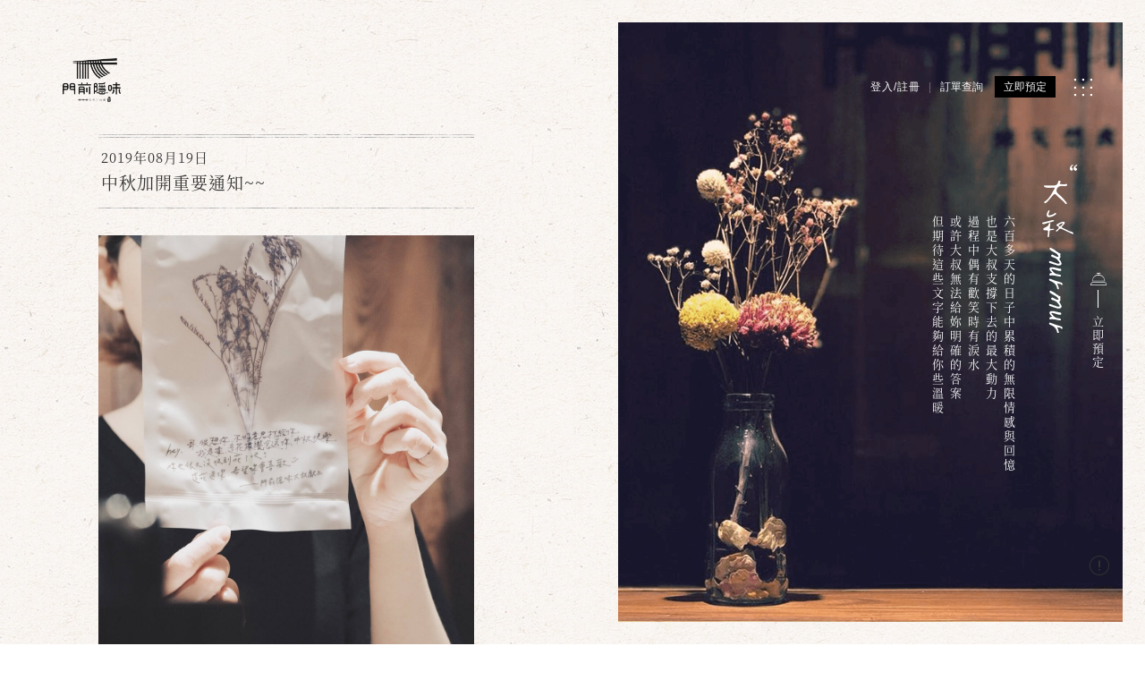

--- FILE ---
content_type: text/html;charset=UTF-8
request_url: https://www.wumamii.com.tw/article.php?act=view&no=398
body_size: 6795
content:
<!DOCTYPE html>
<html lang="zh-Hant-TW">
<head>
<script type="application/ld+json">
{
    "@context": "https://schema.org",
    "@type": "NewsArticle", 
    "headline": "中秋加開重要通知~~", //文章標題
    "image": [
        "https://www.wumamii.com.tw/data/article/15662218795S5HN_0.jpg" //文章代表圖片
    ],
    "author": {
        "@type": "Organization",
        "name": "門前隱味"
    },  
    "publisher": {
        "@type": "Organization",
        "name": "門前隱味",
        "logo": {
            "@type": "ImageObject",
            "url": "https://www.wumamii.com.tw/assets/images/common_icon/logo_black.png"
        }
    },
    "datePublished": "2019-08-19", //文章上稿時間
    "dateModified": "2020-09-01" //文章更新時間
}
</script>
<!-- Global site tag (gtag.js) - Google Analytics -->
<script async src="https://www.googletagmanager.com/gtag/js?id=G-95HJX5KEED"></script>
<script>
  window.dataLayer = window.dataLayer || [];
  function gtag(){dataLayer.push(arguments);}
  gtag('js', new Date());

  gtag('config', 'G-95HJX5KEED');
</script>
<script type="application/ld+json">
{
  "@context":"https://schema.org/",
  "@type":"Restaurant",
  "hasMenu": "https://www.wumamii.com.tw/",
  "servesCuisine": "牛肉麵、燉煮牛肉、豆干、辣椒",
  "priceRange": "$$$",
  "currenciesAccepted": "NTD",
  "paymentAccepted": "Cash, Credit Card",
  "name": "門前隱味牛肉麵",
  "address":{
    "@type":"PostalAddress",
    "streetAddress":"四川路一段87巷2弄12-2號1樓",
    "addressLocality":"新北市板橋區",
    "postalCode":"22063",
    "addressCountry":"TW"
  },
  "telephone": "+886 2 89516600",
  "url": "https://www.wumamii.com.tw/",
  "logo": "https://www.wumamii.com.tw/assets/images/common_icon/logo.png",
  "image": "https://www.wumamii.com.tw/assets/images/default/WUMAMI_OG.jpg",
  "description": "一碗牛肉麵藏身於巷弄中，源起於十年前吃到的味道，希望透過牛肉麵，提醒你心中那個不可被剝奪的味道，有多久沒去重視它了"
}
</script>
<!-- Google Tag Manager -->
<script>(function(w,d,s,l,i){w[l]=w[l]||[];w[l].push({'gtm.start':
new Date().getTime(),event:'gtm.js'});var f=d.getElementsByTagName(s)[0],
j=d.createElement(s),dl=l!='dataLayer'?'&l='+l:'';j.async=true;j.src=
'https://www.googletagmanager.com/gtm.js?id='+i+dl;f.parentNode.insertBefore(j,f);
})(window,document,'script','dataLayer','GTM-K8TF535');</script>
<!-- End Google Tag Manager -->
<meta charset="UTF-8">
<meta name="viewport" content="width=device-width,initial-scale=1,maximum-scale=1,user-scalable=no">
<meta name="robots" content="all">
<meta http-equiv="X-UA-Compatible" content="IE=edge,chrome=1">
<title>中秋加開重要通知~~ - 牛肉麵與門前隱味燉煮牛肉</title>
<meta name="author" content="隱策-專精於網路行銷">
<meta name="copyright" content="門前隱味牛肉麵">
<meta name="keywords" content="門前隱味,牛肉麵,燉煮牛肉,中秋節,重要通知">
<meta name="description" content="中秋加開重要通知，即日起加開燉煮牛肉於中秋節前9/3-9/12預訂">
<meta name="distribution" content="Taiwan">
<meta name="geo.region" content="tw">
<meta name="format-detection" content="telephone=no">
<meta property="og:url" content="https://www.wumamii.com.tw/article.php?act=view&no=398">
<meta property="og:title" content="中秋加開重要通知~~ - 牛肉麵與門前隱味燉煮牛肉">
<meta property="og:site_name" content="牛肉麵與門前隱味燉煮牛肉">
<meta property="og:image" content="https://www.wumamii.com.tw/data/article/15662218795S5HN_0.jpg">
<meta property="og:description" content="中秋加開重要通知，即日起加開燉煮牛肉於中秋節前9/3-9/12預訂">
<meta property="og:type" content="website">
<base href="/">
<link rel="canonical" href="https://www.wumamii.com.tw/article.php?act=view&no=398">
<link rel="preload" href="assets/fonts/fontawesome-webfont.woff2" as="font" type="font/woff2" crossorigin>
<link rel="icon" href="favicon.ico">
<link rel="shortcut icon" href="favicon.ico">
<link rel="apple-touch-icon-precomposed" sizes="144x144" href="apple-touch-icon-144.png">
<link rel="apple-touch-icon-precomposed" sizes="114x114" href="apple-touch-icon-114.png">
<link rel="apple-touch-icon-precomposed" sizes="72x72" href="apple-touch-icon-72.png">
<link rel="apple-touch-icon-precomposed" href="apple-touch-icon-57.png">
<link rel="stylesheet" href="/data/compress/site-8392a1809d.css">
<link rel="stylesheet" href="/data/compress/article-detail-93471c57a6.css">
</head>
<body class="article_view"><a id="logo" href="eattoday.php" title="門前隱味燉煮牛肉" aria-label="門前隱味燉煮牛肉"> <img src="assets/images/common_icon/logo.png" alt="LOGO ICON"> </a> <a class="galibenLogo j-galibenLogo" href="http://www.geliben.com.tw" title="一星名店" target="_blank" rel="noreferrer noopener"> <img src="assets/images/common_icon/galiben-logo.svg" alt="一星名店" width="50" height="50" loading="lazy"> </a> <a class="nomuraLogo j-nomuraLogo" href="eattoday.php" title="野村投信" target="_blank" rel="noreferrer noopener"> <img src="assets/images/common_icon/nomura_logo.svg" alt="野村投信" width="50" height="50" loading="lazy"> </a> <a class="brickOvenLogo j-brickOvenLogo" href="eattoday.php" title="柴窯" target="_blank" rel="noreferrer noopener"> <img src="assets/images/common_icon/brickOven_logo.png" alt="柴窯" width="85" height="65" loading="lazy"> </a> <a class="kimchiLogo j-kimchiLogo" href="eattoday.php" title="餃子樂" target="_blank" rel="noreferrer noopener"> <img src="assets/images/common_icon/happydumpling_logo.png" alt="餃子樂" width="73" height="69" loading="lazy"> <img class="darkLogo" src="assets/images/common_icon/happydumpling_logo_dark.png" alt="餃子樂" width="73" height="69" loading="lazy"> </a> <header data-current-product=""> <a href="javascript:void(0)" title="MENU" aria-label="MENU" class="js_menu_icon menu_icon"> <span class="icon-close_icon"></span> <span class="icon-menu_icon"></span> </a> <div class="main_logOrder"> <div class="main_logOrder__bg main_logOrder__bg-logOut"></div> <a href="member.php" title="登入註冊" class="logOrder_log">登入/註冊</a> <a href="member.php?act=order" title="訂單查詢" class="logOrder_order">訂單查詢</a> <a href="default.php" title="立即預定" class="logOrder_reservation">立即預定</a> </div> <nav class="menu_nav"> <div class="menu_nav_content"> <ul itemscope itemtype="http://www.schema.org/SiteNavigationElement" class="menu_nav_link container"> <li> <a itemprop="url" href="https://www.wumamii.com.tw/fan/e8ef0387c3.html" title="牛肉麵訂位"> <span class="menu_title">牛肉麵訂位</span> <span class="menu_title_en hidden-sm hidden-xs">reservation</span> </a> </li> <li> <a itemprop="url" href="buy-beeftendon/intro.php" title="入口即化紅燒牛筋鍋預訂"> <span class="menu_title">入口即化紅燒牛筋鍋預訂</span> <span class="menu_title_en hidden-sm hidden-xs">tendons</span> </a> </li> <li> <a itemprop="url" href="eattoday.php" title="今天吃什麼"> <span class="menu_title menu_reservation"><img src="assets/images/common_icon/menu_reservation.png" alt="今天吃什麼"></span> <span class="menu_title_en hidden-sm hidden-xs">eat today</span> <div class="menu_reservation-cursor order-cursor-animation"> <div class="order-cursor-animation-line1"></div> <div class="order-cursor-animation-line2"></div> <div class="order-cursor-animation-line3"></div> <img class="order-cursor-animation-main" src="assets/images/common_icon/icon_cursor.svg" alt="今天吃什麼"> </div> </a> </li> <li> <a itemprop="url" href="eattoday.php" title="今天吃什麼"> <span class="menu_title menu_title-arrow">#宅配預訂</span> <span class="menu_title_en hidden-sm hidden-xs">reserve</span> </a> </li> <li> <a itemprop="url" href="member.php?act=order" title="訂單查詢"> <span class="menu_title">訂單查詢</span> <span class="menu_title_en hidden-sm hidden-xs">order tracking</span> </a> </li> <li> <a itemprop="url" href="article.php" title="大叔murmur"> <span class="menu_title">大叔murmur</span> <span class="menu_title_en hidden-sm hidden-xs">murmur</span> </a> </li> <li> <a itemprop="url" href="default.php" title="饗念燉煮牛肉預定"> <span class="menu_title">饗念燉煮牛肉預定</span> <span class="menu_title_en hidden-sm hidden-xs">buy now</span> </a> </li> <li class="hidden hidden-lg"> <a itemprop="url" href="https://www.youtube.com/channel/UCICf5scZWcech9bg87v155Q" title="#今天吃什麼youtube連載中" target="_blank" rel="noreferrer noopener"> <span class="menu_title">#今天吃什麼youtube連載中</span> <span class="menu_title_en hidden-sm hidden-xs">channel</span> </a> </li> </ul> <div class="communities"> <a href="https://www.instagram.com/wumamiiig/" ttarget="_blank" rel="noreferrer noopener" title="instagram" aria-label="instagram" class="communities-ig"></a> <a href="https://www.facebook.com/wumamii/" ttarget="_blank" rel="noreferrer noopener" title="facebook" aria-label="facebook" class="communities-fb"></a> <a href="https://www.youtube.com/channel/UCICf5scZWcech9bg87v155Q" ttarget="_blank" rel="noreferrer noopener" title="Youtube" aria-label="Youtube" class="communities-yt"></a> </div> <div class="copyright"> <a title="前往一星名店官網" href="http://www.geliben.com.tw" target="_blank" rel="noreferrer noopener">前往一星名店官網</a> <a title="會員登入/註冊" href="member.php">會員登入/註冊</a> <a title="去訂牛肉麵" href="eatnoodle.php">去訂牛肉麵</a> <a title="訂購需知" href="notice.php">訂購需知</a> <a title="隱私權政策" href="privacy.php">隱私權政策</a> <a title="聯絡我們" href="contact.php">聯絡我們</a> <a title="依據真實故事沒有改編" href="story.php">依據真實故事沒有改編</a> <a class="visible-lg-inline-block hidden-md hidden-sm hidden-xs" title="#今天吃什麼youtube連載中" href="https://www.youtube.com/channel/UCICf5scZWcech9bg87v155Q">#今天吃什麼youtube連載中</a> <p class="copyright__artie">desigen by <a href="https://www.artie.com.tw/" title="artie" target="_blank" rel="noreferrer noopener">artie</a> </p> </div> </div> </nav> </header> <div class="crumb hidden"> <ol id="breadcrumb" itemscope itemtype="https://schema.org/BreadcrumbList"> <li itemscope itemprop="itemListElement" itemtype="https://schema.org/ListItem"> <a itemprop="item" itemtype="https://schema.org/Thing" href="./" title="首頁"> <span itemprop="name">首頁</span> </a> <meta itemprop="position" content="1"></li> <li itemscope itemprop="itemListElement" itemtype="https://schema.org/ListItem"> <a itemprop="item" itemtype="https://schema.org/Thing" href="article.php" title="文章分享"> <span itemprop="name">文章分享</span> <meta itemprop="position" content="2"></a> </li> <li itemscope itemprop="itemListElement" itemtype="https://schema.org/ListItem"> <a itemprop="item" itemtype="https://schema.org/Thing" href="article.php?act=view&no=398" title="中秋加開重要通知~~"> <span itemprop="name">中秋加開重要通知~~</span> <meta itemprop="position" content="3"></a> </li> </ol> </div> <main id="main"> <div class="c_cover-border border-1"></div> <div class="c_cover-border border-2"></div> <div class="bg wow fadeInRight" data-wow-delay="0.4s" data-wow-duration="1.6s"></div> <div class="c_text intro_content new-intro"> <div class="c_text_title wow fadeInDown pic"> <span class="sr-only">文章分享</span> <img src="assets/images/news/title.png" alt="文章分享" class="hidden-xs hidden-sm hidden-md"> <img src="assets/images/news/title_B.png" alt="文章分享" class="visible-md"> <img src="assets/images/news/title-sm_B.png" alt="文章分享" class="visible-xs visible-sm"> </div> <div class="c_text_content"> <p class="wow fadeInDown" data-wow-delay="0.35s"> 六百多天的日子中累積的無限情感與回憶<br> 也是大叔支撐下去的最大動力<br> 過程中偶有歡笑時有淚水<br> 或許大叔無法給妳明確的答案<br> 但期待這些文字能夠給你些溫暖 </p> </div> </div> <section class="new-sectin wow fadeInUp" data-wow-delay="0.4s"> <article class="news-list-article"> <p class="title-date">2019年08月19日</p> <h1 class="news-title new-header"> 中秋加開重要通知~~ </h1> <div id="new-swiper" class="swiper-container"> <div class="swiper-wrapper"> <div class="swiper-slide pic"> <img src="data/article/15662218795S5HN_0.jpg" alt="S__45563906"> </div> <div class="swiper-slide pic"> <img src="data/article/1566221918AWSFQ_0.jpg" alt="S__45563907"> </div> </div> </div> <div class="swiper-pagination new-swiper-nav"></div> <div class="new-editor"> <p><h2><strong>中秋節美食|牛肉調理包</strong></h2> <br /> 中秋加開重要通知~~<br /> 即日起加開燉煮牛肉於中秋節前9/3-9/12預訂，<br /> 大叔沒想過這饗念會成為你送的伴手禮，<br /> 為此這一陣子要寫下祝福的話特別多，<br /> 我以為中秋節就該送月餅，<br /> 沒想到門前隱味會成為傳遞你心裡話的禮物，<br /> 已經預訂的朋友如也想寫下祝福的話請私訊門前隱味，<br /> 我的好友字還請盡量控制於15字以內，<br /> 剩下的思念留給你們見面時聊就好，<br /> 記得要在一起笑、一起吃飯，<br /> 別忘了說你也想他，<br /> 更希望你所重視的人收到後，<br /> 都會喜歡。<br /> .<br /> .<br /> .<br /> .<br /> <a href="/fan/1054fe4302.html">/fan/1054fe4302.html</a><br /> 希望你喜歡門前隱味的文字與影像<br /> 期待追踨與按讚門前隱味<br /> 你好，請多指教<br /> ------------------------------------------------------<br /> 隱味-原來是回憶啊<br /> #牛肉麵<br /> #台北<br /> #台灣<br /> #台北美食<br /> #新北美食<br /> #文字<br /> #中秋節<br /> #伴手禮<br /> #思念<br /> #禮<br /> #想你<br /> #麵<br /> #拋拋<br /> #好吃<br /> #團購<br /> #團購美食<br /> #taipei<br /> #newtaipeicity<br /> #taiwan</p> </div> </article> <div class="hashtag-wrapper new-hashtag"> <ul class="hashtag-list columns inline"> <li><a href="article.php?cid=120" title="燉煮牛肉">#燉煮牛肉</a></li> </ul> </div> <div class="share-wrapper wrapper"> <span class="text">分享別害羞 /(///ω///)/</span> <a href="http://www.facebook.com/share.php?u=https%3A%2F%2Fwww.wumamii.com.tw%2Farticle.php%3Fact%3Dview%26no%3D398" target="_blank" title="分享 FB" aria-label="分享 FB" class="share-icon"><span class="icon-facebook-logo"></span></a> </div> <a href="?ad=3" title="文章內頁 -饗念-店" class="ad-box"> <div class="ad-cont"> <img src="data/publicize/1567410410MTWL0_0.jpg" alt="文章內頁 -饗念-店"> </div> <span class="ad-btn c_btn_style1"> 了解更多<span class="icon-chevron-small-right"></span> </span> </a> <section class="news-recom news-recom-detail"> <p class="recom-title">大多人也都正在看的 Murmur</p> <a href="article.php?act=view&no=536" class="recom-link"><span>▶ </span>台北牛肉麵推薦TOP7，致等待與門前隱味相遇的你(2025持續更新</a><br> <a href="article.php?act=view&no=568" class="recom-link"><span>▶ </span>記得第一個微笑</a><br> <a href="article.php?act=view&no=1127" class="recom-link"><span>▶ </span>OKOKu斯掰溪u斯掰溪uuu(笑死)</a><br> <a href="article.php?act=view&no=1135" class="recom-link"><span>▶ </span>我想選擇是自己的</a><br> <a href="article.php?act=view&no=1139" class="recom-link"><span>▶ </span>一星名店的故事</a><br> <a href="article.php?act=view&no=1141" class="recom-link"><span>▶ </span>大叔的日常</a><br> <a href="article.php?act=view&no=1143" class="recom-link"><span>▶ </span>門前隱味開放現場訂位</a><br> <a href="article.php?act=view&no=1151" class="recom-link"><span>▶ </span>那個........其實咖哩飯也是我的店，</a><br> <a href="article.php?act=view&no=1154" class="recom-link"><span>▶ </span>仙境傳說</a><br> <a href="article.php?act=view&no=1156" class="recom-link"><span>▶ </span>「為什麼門前隱味牛肉麵，讓無數老饕邊吃邊罵、邊罵邊愛？小辣雞揭密！」</a><br> <a href="article.php?act=view&no=1157" class="recom-link"><span>▶ </span>我終於服了一個人</a><br> <a href="article.php?act=view&no=1158" class="recom-link"><span>▶ </span>那天我被搶了!!!!!</a><br> <a href="article.php?act=view&no=1249" class="recom-link"><span>▶ </span>那年你18歲而我52歲</a><br> <a href="article.php?act=view&no=1258" class="recom-link"><span>▶ </span>「【人氣牛肉麵之亂】門前隱味預約制崩壞真相：是誰讓老闆心灰意冷？」</a><br> <a href="article.php?act=view&no=1259" class="recom-link"><span>▶ </span>原來開店預約了被放鳥....該檢討的是自己??!</a><br> <a href="article.php?act=view&no=1269" class="recom-link"><span>▶ </span>門前隱味牛肉麵菜單</a><br> <a href="article.php?act=view&no=1377" class="recom-link"><span>▶ </span>❞對於500盤這次的名單，很抱歉這次讓你們失望了❞</a><br> <a href="article.php?act=view&no=1379" class="recom-link"><span>▶ </span>你看的出來這相片的含金量嗎?</a><br> <a href="article.php?act=view&no=1386" class="recom-link"><span>▶ </span>❝人生中總有雜音，但你不用每一句都回應❞</a><br> <a href="article.php?act=view&no=1404" class="recom-link"><span>▶ </span>🔥台中人限定！限量➊𝟬𝟬𝟬顆「阿伯手工啵啵魚卵爆擊蛋餃」台北已被搶爆2萬顆，最後名額門前隱味只留給你！🥟💥</a><br> <a href="article.php?act=view&no=514" class="recom-link"><span>▶ </span>讓你成長的，是你撐過的難關</a><br> <a href="article.php?act=view&no=418" class="recom-link"><span>▶ </span>致仍堅持承諾的你</a><br> <a href="article.php?act=view&no=562" class="recom-link"><span>▶ </span>致瘋狂又倔強的我們</a><br> </section> <div class="detail_page btn-group row-flex clearfix"> <a href="article.php" title="回列表頁" class="c_btn_style2 col-md-3 order-sm-2">回列表頁</a> <a href="article.php?act=view&no=400" title="上一篇" class="c_btn_style2 col-md-3 order-sm-1"> <span class="icon-chevron-small-left"></span>上一篇 </a> <a href="article.php?act=view&no=393" title="下一篇" class="c_btn_style2 col-md-3 order-sm-3"> 下一篇<span class="icon-chevron-small-right"></span> </a> </div> </section> </main> <a href="buy-StewedBeefNoodles/reservation.php" title="立即預定" class="reservation j-reservation-style"> <span class="icon-reservation"></span> <p class="hidden-xs"></p> 立即預定 </a> <div class="reservation_bg"></div> <a href="notice.php" title="訂購須知" class="buy_information_icon visible-lg visible-md"> <span class="icon-info"></span> <span class="icon-info_hover"></span> <span class="buy_information_hover">訂購須知</span> </a> <footer> </footer> <div id="p-config" data-mouse="0" class="d-none"></div> <div id="p-notice" class="d-opacity"></div> <div id="p-loading" data-text="資料處理中，請稍候" class="d-opacity"></div> <div id="p-mask" class="d-opacity"></div> <div id="p-dialog" class="dialog dialog_main"> <div class="dialog_overlay"></div> <div class="dialog_content"> <a href="#" title="關閉" aria-label="關閉" class="js-dialog-close dialog_close"><span class="icon-close_icon"></span></a> <img src="[data-uri]" alt="提醒" class="dialog-remind-title"> <span class="dialog_main_line"></span> <p class="dialog_main_content js-dialog-text"></p> <div class="text-center"> <div class="c_btn c_btn_main btn_default"><a href="#" data-callback="yes" title="確定" class="js-dialog-button c_btn_style1 c_btn_styleB">確定</a></div> <div class="c_btn c_btn_main btn_default"><a href="#" data-callback="no" title="取消" class="js-dialog-button c_btn_style1 c_btn_styleB">取消</a></div> </div> </div> </div>  <noscript><iframe src="https://www.googletagmanager.com/ns.html?id=GTM-K8TF535" height="0" width="0" style="display:none;visibility:hidden"></iframe></noscript>  <script src="/data/compress/site-b8ed6d4d0f.js"></script>
<script src="/data/compress/page-6cadb65357.js"></script>
<script src="assets/js/plugin/swiper-4.1.0.min.js"></script>
<script src="https://www.youtube.com/iframe_api"async ></script>
<script src="assets/js/ad_youtube.js"></script>
<script src="/data/compress/article_view-b742140f33.js"></script>
<script src="/data/compress/page-4b42e2b803.js"></script>
</body>
</html>

--- FILE ---
content_type: text/css
request_url: https://www.wumamii.com.tw/data/compress/article-detail-93471c57a6.css
body_size: 7269
content:
@charset "UTF-8";
.swiper-container{margin:0 auto;position:relative;overflow:hidden;list-style:none;padding:0;z-index:1}.swiper-container-no-flexbox .swiper-slide{float:left}.swiper-container-vertical > .swiper-wrapper{-webkit-box-orient:vertical;-webkit-box-direction:normal;-webkit-flex-direction:column;-ms-flex-direction:column;flex-direction:column}.swiper-wrapper{position:relative;width:100%;height:100%;z-index:1;display:-webkit-box;display:-webkit-flex;display:-ms-flexbox;display:flex;-webkit-transition-property:-webkit-transform;transition-property:-webkit-transform;-o-transition-property:transform;transition-property:transform;transition-property:transform,-webkit-transform;-webkit-box-sizing:content-box;box-sizing:content-box}.swiper-container-android .swiper-slide,.swiper-wrapper{-webkit-transform:translate3d(0,0,0);transform:translate3d(0,0,0)}.swiper-container-multirow > .swiper-wrapper{-webkit-flex-wrap:wrap;-ms-flex-wrap:wrap;flex-wrap:wrap}.swiper-container-free-mode > .swiper-wrapper{-webkit-transition-timing-function:ease-out;-o-transition-timing-function:ease-out;transition-timing-function:ease-out;margin:0 auto}.swiper-slide{-webkit-flex-shrink:0;-ms-flex-negative:0;flex-shrink:0;width:100%;height:100%;position:relative;-webkit-transition-property:-webkit-transform;transition-property:-webkit-transform;-o-transition-property:transform;transition-property:transform;transition-property:transform,-webkit-transform}.swiper-invisible-blank-slide{visibility:hidden}.swiper-container-autoheight,.swiper-container-autoheight .swiper-slide{height:auto}.swiper-container-autoheight .swiper-wrapper{-webkit-box-align:start;-webkit-align-items:flex-start;-ms-flex-align:start;align-items:flex-start;-webkit-transition-property:height,-webkit-transform;transition-property:height,-webkit-transform;-o-transition-property:transform,height;transition-property:transform,height;transition-property:transform,height,-webkit-transform}.swiper-container-3d{-webkit-perspective:1200px;perspective:1200px}.swiper-container-3d .swiper-cube-shadow,.swiper-container-3d .swiper-slide,.swiper-container-3d .swiper-slide-shadow-bottom,.swiper-container-3d .swiper-slide-shadow-left,.swiper-container-3d .swiper-slide-shadow-right,.swiper-container-3d .swiper-slide-shadow-top,.swiper-container-3d .swiper-wrapper{-webkit-transform-style:preserve-3d;transform-style:preserve-3d}.swiper-container-3d .swiper-slide-shadow-bottom,.swiper-container-3d .swiper-slide-shadow-left,.swiper-container-3d .swiper-slide-shadow-right,.swiper-container-3d .swiper-slide-shadow-top{position:absolute;left:0;top:0;width:100%;height:100%;pointer-events:none;z-index:10}.swiper-container-3d .swiper-slide-shadow-left{background-image:-webkit-gradient(linear,right top,left top,from(rgba(0,0,0,0.5)),to(rgba(0,0,0,0)));background-image:-webkit-linear-gradient(right,rgba(0,0,0,0.5),rgba(0,0,0,0));background-image:-o-linear-gradient(right,rgba(0,0,0,0.5),rgba(0,0,0,0));background-image:linear-gradient(to left,rgba(0,0,0,0.5),rgba(0,0,0,0))}.swiper-container-3d .swiper-slide-shadow-right{background-image:-webkit-gradient(linear,left top,right top,from(rgba(0,0,0,0.5)),to(rgba(0,0,0,0)));background-image:-webkit-linear-gradient(left,rgba(0,0,0,0.5),rgba(0,0,0,0));background-image:-o-linear-gradient(left,rgba(0,0,0,0.5),rgba(0,0,0,0));background-image:linear-gradient(to right,rgba(0,0,0,0.5),rgba(0,0,0,0))}.swiper-container-3d .swiper-slide-shadow-top{background-image:-webkit-gradient(linear,left bottom,left top,from(rgba(0,0,0,0.5)),to(rgba(0,0,0,0)));background-image:-webkit-linear-gradient(bottom,rgba(0,0,0,0.5),rgba(0,0,0,0));background-image:-o-linear-gradient(bottom,rgba(0,0,0,0.5),rgba(0,0,0,0));background-image:linear-gradient(to top,rgba(0,0,0,0.5),rgba(0,0,0,0))}.swiper-container-3d .swiper-slide-shadow-bottom{background-image:-webkit-gradient(linear,left top,left bottom,from(rgba(0,0,0,0.5)),to(rgba(0,0,0,0)));background-image:-webkit-linear-gradient(top,rgba(0,0,0,0.5),rgba(0,0,0,0));background-image:-o-linear-gradient(top,rgba(0,0,0,0.5),rgba(0,0,0,0));background-image:linear-gradient(to bottom,rgba(0,0,0,0.5),rgba(0,0,0,0))}.swiper-container-wp8-horizontal,.swiper-container-wp8-horizontal > .swiper-wrapper{-ms-touch-action:pan-y;touch-action:pan-y}.swiper-container-wp8-vertical,.swiper-container-wp8-vertical > .swiper-wrapper{-ms-touch-action:pan-x;touch-action:pan-x}.swiper-button-next,.swiper-button-prev{position:absolute;top:50%;width:27px;height:44px;margin-top:-22px;z-index:10;cursor:pointer;background-size:27px 44px;background-position:center;background-repeat:no-repeat}.swiper-button-next.swiper-button-disabled,.swiper-button-prev.swiper-button-disabled{opacity:.35;cursor:auto;pointer-events:none}.swiper-button-prev,.swiper-container-rtl .swiper-button-next{background-image:url("data:image/svg+xml;charset=utf-8,%3Csvg%20xmlns%3D'http%3A%2F%2Fwww.w3.org%2F2000%2Fsvg'%20viewBox%3D'0%200%2027%2044'%3E%3Cpath%20d%3D'M0%2C22L22%2C0l2.1%2C2.1L4.2%2C22l19.9%2C19.9L22%2C44L0%2C22L0%2C22L0%2C22z'%20fill%3D'%23007aff'%2F%3E%3C%2Fsvg%3E");left:10px;right:auto}.swiper-button-next,.swiper-container-rtl .swiper-button-prev{background-image:url("data:image/svg+xml;charset=utf-8,%3Csvg%20xmlns%3D'http%3A%2F%2Fwww.w3.org%2F2000%2Fsvg'%20viewBox%3D'0%200%2027%2044'%3E%3Cpath%20d%3D'M27%2C22L27%2C22L5%2C44l-2.1-2.1L22.8%2C22L2.9%2C2.1L5%2C0L27%2C22L27%2C22z'%20fill%3D'%23007aff'%2F%3E%3C%2Fsvg%3E");right:10px;left:auto}.swiper-button-prev.swiper-button-white,.swiper-container-rtl .swiper-button-next.swiper-button-white{background-image:url("data:image/svg+xml;charset=utf-8,%3Csvg%20xmlns%3D'http%3A%2F%2Fwww.w3.org%2F2000%2Fsvg'%20viewBox%3D'0%200%2027%2044'%3E%3Cpath%20d%3D'M0%2C22L22%2C0l2.1%2C2.1L4.2%2C22l19.9%2C19.9L22%2C44L0%2C22L0%2C22L0%2C22z'%20fill%3D'%23ffffff'%2F%3E%3C%2Fsvg%3E")}.swiper-button-next.swiper-button-white,.swiper-container-rtl .swiper-button-prev.swiper-button-white{background-image:url("data:image/svg+xml;charset=utf-8,%3Csvg%20xmlns%3D'http%3A%2F%2Fwww.w3.org%2F2000%2Fsvg'%20viewBox%3D'0%200%2027%2044'%3E%3Cpath%20d%3D'M27%2C22L27%2C22L5%2C44l-2.1-2.1L22.8%2C22L2.9%2C2.1L5%2C0L27%2C22L27%2C22z'%20fill%3D'%23ffffff'%2F%3E%3C%2Fsvg%3E")}.swiper-button-prev.swiper-button-black,.swiper-container-rtl .swiper-button-next.swiper-button-black{background-image:url("data:image/svg+xml;charset=utf-8,%3Csvg%20xmlns%3D'http%3A%2F%2Fwww.w3.org%2F2000%2Fsvg'%20viewBox%3D'0%200%2027%2044'%3E%3Cpath%20d%3D'M0%2C22L22%2C0l2.1%2C2.1L4.2%2C22l19.9%2C19.9L22%2C44L0%2C22L0%2C22L0%2C22z'%20fill%3D'%23000000'%2F%3E%3C%2Fsvg%3E")}.swiper-button-next.swiper-button-black,.swiper-container-rtl .swiper-button-prev.swiper-button-black{background-image:url("data:image/svg+xml;charset=utf-8,%3Csvg%20xmlns%3D'http%3A%2F%2Fwww.w3.org%2F2000%2Fsvg'%20viewBox%3D'0%200%2027%2044'%3E%3Cpath%20d%3D'M27%2C22L27%2C22L5%2C44l-2.1-2.1L22.8%2C22L2.9%2C2.1L5%2C0L27%2C22L27%2C22z'%20fill%3D'%23000000'%2F%3E%3C%2Fsvg%3E")}.swiper-button-lock{display:none}.swiper-pagination{position:absolute;text-align:center;-webkit-transition:.3s opacity;-o-transition:.3s opacity;transition:.3s opacity;-webkit-transform:translate3d(0,0,0);transform:translate3d(0,0,0);z-index:10}.swiper-pagination.swiper-pagination-hidden{opacity:0}.swiper-container-horizontal > .swiper-pagination-bullets,.swiper-pagination-custom,.swiper-pagination-fraction{bottom:10px;left:0;width:100%}.swiper-pagination-bullets-dynamic{overflow:hidden;font-size:0}.swiper-pagination-bullets-dynamic .swiper-pagination-bullet{-webkit-transform:scale(0.33);-ms-transform:scale(0.33);transform:scale(0.33);position:relative}.swiper-pagination-bullets-dynamic .swiper-pagination-bullet-active{-webkit-transform:scale(1);-ms-transform:scale(1);transform:scale(1)}.swiper-pagination-bullets-dynamic .swiper-pagination-bullet-active-prev{-webkit-transform:scale(0.66);-ms-transform:scale(0.66);transform:scale(0.66)}.swiper-pagination-bullets-dynamic .swiper-pagination-bullet-active-prev-prev{-webkit-transform:scale(0.33);-ms-transform:scale(0.33);transform:scale(0.33)}.swiper-pagination-bullets-dynamic .swiper-pagination-bullet-active-next{-webkit-transform:scale(0.66);-ms-transform:scale(0.66);transform:scale(0.66)}.swiper-pagination-bullets-dynamic .swiper-pagination-bullet-active-next-next{-webkit-transform:scale(0.33);-ms-transform:scale(0.33);transform:scale(0.33)}.swiper-pagination-bullet{width:8px;height:8px;display:inline-block;border-radius:100%;background:#000;opacity:.2}button.swiper-pagination-bullet{border:none;margin:0;padding:0;-webkit-box-shadow:none;box-shadow:none;-webkit-appearance:none;-moz-appearance:none;appearance:none}.swiper-pagination-clickable .swiper-pagination-bullet{cursor:pointer}.swiper-pagination-bullet-active{opacity:1;background:#007aff}.swiper-container-vertical > .swiper-pagination-bullets{right:10px;top:50%;-webkit-transform:translate3d(0,-50%,0);transform:translate3d(0,-50%,0)}.swiper-container-vertical > .swiper-pagination-bullets .swiper-pagination-bullet{margin:6px 0;display:block}.swiper-container-vertical > .swiper-pagination-bullets.swiper-pagination-bullets-dynamic{top:50%;-webkit-transform:translateY(-50%);-ms-transform:translateY(-50%);transform:translateY(-50%);width:8px}.swiper-container-vertical > .swiper-pagination-bullets.swiper-pagination-bullets-dynamic .swiper-pagination-bullet{display:inline-block;-webkit-transition:.2s top,.2s -webkit-transform;transition:.2s top,.2s -webkit-transform;-o-transition:.2s transform,.2s top;transition:.2s transform,.2s top;transition:.2s transform,.2s top,.2s -webkit-transform}.swiper-container-horizontal > .swiper-pagination-bullets .swiper-pagination-bullet{margin:0 4px}.swiper-container-horizontal > .swiper-pagination-bullets.swiper-pagination-bullets-dynamic{left:50%;-webkit-transform:translateX(-50%);-ms-transform:translateX(-50%);transform:translateX(-50%);white-space:nowrap}.swiper-container-horizontal > .swiper-pagination-bullets.swiper-pagination-bullets-dynamic .swiper-pagination-bullet{-webkit-transition:.2s left,.2s -webkit-transform;transition:.2s left,.2s -webkit-transform;-o-transition:.2s transform,.2s left;transition:.2s transform,.2s left;transition:.2s transform,.2s left,.2s -webkit-transform}.swiper-container-horizontal.swiper-container-rtl > .swiper-pagination-bullets-dynamic .swiper-pagination-bullet{-webkit-transition:.2s right,.2s -webkit-transform;transition:.2s right,.2s -webkit-transform;-o-transition:.2s transform,.2s right;transition:.2s transform,.2s right;transition:.2s transform,.2s right,.2s -webkit-transform}.swiper-pagination-progressbar{background:rgba(0,0,0,0.25);position:absolute}.swiper-pagination-progressbar .swiper-pagination-progressbar-fill{background:#007aff;position:absolute;left:0;top:0;width:100%;height:100%;-webkit-transform:scale(0);-ms-transform:scale(0);transform:scale(0);-webkit-transform-origin:left top;-ms-transform-origin:left top;transform-origin:left top}.swiper-container-rtl .swiper-pagination-progressbar .swiper-pagination-progressbar-fill{-webkit-transform-origin:right top;-ms-transform-origin:right top;transform-origin:right top}.swiper-container-horizontal > .swiper-pagination-progressbar{width:100%;height:4px;left:0;top:0}.swiper-container-vertical > .swiper-pagination-progressbar{width:4px;height:100%;left:0;top:0}.swiper-pagination-white .swiper-pagination-bullet-active{background:#fff}.swiper-pagination-progressbar.swiper-pagination-white{background:rgba(255,255,255,0.25)}.swiper-pagination-progressbar.swiper-pagination-white .swiper-pagination-progressbar-fill{background:#fff}.swiper-pagination-black .swiper-pagination-bullet-active{background:#000}.swiper-pagination-progressbar.swiper-pagination-black{background:rgba(0,0,0,0.25)}.swiper-pagination-progressbar.swiper-pagination-black .swiper-pagination-progressbar-fill{background:#000}.swiper-pagination-lock{display:none}.swiper-scrollbar{border-radius:10px;position:relative;-ms-touch-action:none;background:rgba(0,0,0,0.1)}.swiper-container-horizontal > .swiper-scrollbar{position:absolute;left:1%;bottom:3px;z-index:50;height:5px;width:98%}.swiper-container-vertical > .swiper-scrollbar{position:absolute;right:3px;top:1%;z-index:50;width:5px;height:98%}.swiper-scrollbar-drag{height:100%;width:100%;position:relative;background:rgba(0,0,0,0.5);border-radius:10px;left:0;top:0}.swiper-scrollbar-cursor-drag{cursor:move}.swiper-scrollbar-lock{display:none}.swiper-zoom-container{width:100%;height:100%;display:-webkit-box;display:-webkit-flex;display:-ms-flexbox;display:flex;-webkit-box-pack:center;-webkit-justify-content:center;-ms-flex-pack:center;justify-content:center;-webkit-box-align:center;-webkit-align-items:center;-ms-flex-align:center;align-items:center;text-align:center}.swiper-zoom-container > canvas,.swiper-zoom-container > img,.swiper-zoom-container > svg{max-width:100%;max-height:100%;-o-object-fit:contain;object-fit:contain}.swiper-slide-zoomed{cursor:move}.swiper-lazy-preloader{width:42px;height:42px;position:absolute;left:50%;top:50%;margin-left:-21px;margin-top:-21px;z-index:10;-webkit-transform-origin:50%;-ms-transform-origin:50%;transform-origin:50%;-webkit-animation:swiper-preloader-spin 1s steps(12,end) infinite;animation:swiper-preloader-spin 1s steps(12,end) infinite}.swiper-lazy-preloader:after{display:block;content:'';width:100%;height:100%;background-image:url("data:image/svg+xml;charset=utf-8,%3Csvg%20viewBox%3D'0%200%20120%20120'%20xmlns%3D'http%3A%2F%2Fwww.w3.org%2F2000%2Fsvg'%20xmlns%3Axlink%3D'http%3A%2F%2Fwww.w3.org%2F1999%2Fxlink'%3E%3Cdefs%3E%3Cline%20id%3D'l'%20x1%3D'60'%20x2%3D'60'%20y1%3D'7'%20y2%3D'27'%20stroke%3D'%236c6c6c'%20stroke-width%3D'11'%20stroke-linecap%3D'round'%2F%3E%3C%2Fdefs%3E%3Cg%3E%3Cuse%20xlink%3Ahref%3D'%23l'%20opacity%3D'.27'%2F%3E%3Cuse%20xlink%3Ahref%3D'%23l'%20opacity%3D'.27'%20transform%3D'rotate(30%2060%2C60)'%2F%3E%3Cuse%20xlink%3Ahref%3D'%23l'%20opacity%3D'.27'%20transform%3D'rotate(60%2060%2C60)'%2F%3E%3Cuse%20xlink%3Ahref%3D'%23l'%20opacity%3D'.27'%20transform%3D'rotate(90%2060%2C60)'%2F%3E%3Cuse%20xlink%3Ahref%3D'%23l'%20opacity%3D'.27'%20transform%3D'rotate(120%2060%2C60)'%2F%3E%3Cuse%20xlink%3Ahref%3D'%23l'%20opacity%3D'.27'%20transform%3D'rotate(150%2060%2C60)'%2F%3E%3Cuse%20xlink%3Ahref%3D'%23l'%20opacity%3D'.37'%20transform%3D'rotate(180%2060%2C60)'%2F%3E%3Cuse%20xlink%3Ahref%3D'%23l'%20opacity%3D'.46'%20transform%3D'rotate(210%2060%2C60)'%2F%3E%3Cuse%20xlink%3Ahref%3D'%23l'%20opacity%3D'.56'%20transform%3D'rotate(240%2060%2C60)'%2F%3E%3Cuse%20xlink%3Ahref%3D'%23l'%20opacity%3D'.66'%20transform%3D'rotate(270%2060%2C60)'%2F%3E%3Cuse%20xlink%3Ahref%3D'%23l'%20opacity%3D'.75'%20transform%3D'rotate(300%2060%2C60)'%2F%3E%3Cuse%20xlink%3Ahref%3D'%23l'%20opacity%3D'.85'%20transform%3D'rotate(330%2060%2C60)'%2F%3E%3C%2Fg%3E%3C%2Fsvg%3E");background-position:50%;background-size:100%;background-repeat:no-repeat}.swiper-lazy-preloader-white:after{background-image:url("data:image/svg+xml;charset=utf-8,%3Csvg%20viewBox%3D'0%200%20120%20120'%20xmlns%3D'http%3A%2F%2Fwww.w3.org%2F2000%2Fsvg'%20xmlns%3Axlink%3D'http%3A%2F%2Fwww.w3.org%2F1999%2Fxlink'%3E%3Cdefs%3E%3Cline%20id%3D'l'%20x1%3D'60'%20x2%3D'60'%20y1%3D'7'%20y2%3D'27'%20stroke%3D'%23fff'%20stroke-width%3D'11'%20stroke-linecap%3D'round'%2F%3E%3C%2Fdefs%3E%3Cg%3E%3Cuse%20xlink%3Ahref%3D'%23l'%20opacity%3D'.27'%2F%3E%3Cuse%20xlink%3Ahref%3D'%23l'%20opacity%3D'.27'%20transform%3D'rotate(30%2060%2C60)'%2F%3E%3Cuse%20xlink%3Ahref%3D'%23l'%20opacity%3D'.27'%20transform%3D'rotate(60%2060%2C60)'%2F%3E%3Cuse%20xlink%3Ahref%3D'%23l'%20opacity%3D'.27'%20transform%3D'rotate(90%2060%2C60)'%2F%3E%3Cuse%20xlink%3Ahref%3D'%23l'%20opacity%3D'.27'%20transform%3D'rotate(120%2060%2C60)'%2F%3E%3Cuse%20xlink%3Ahref%3D'%23l'%20opacity%3D'.27'%20transform%3D'rotate(150%2060%2C60)'%2F%3E%3Cuse%20xlink%3Ahref%3D'%23l'%20opacity%3D'.37'%20transform%3D'rotate(180%2060%2C60)'%2F%3E%3Cuse%20xlink%3Ahref%3D'%23l'%20opacity%3D'.46'%20transform%3D'rotate(210%2060%2C60)'%2F%3E%3Cuse%20xlink%3Ahref%3D'%23l'%20opacity%3D'.56'%20transform%3D'rotate(240%2060%2C60)'%2F%3E%3Cuse%20xlink%3Ahref%3D'%23l'%20opacity%3D'.66'%20transform%3D'rotate(270%2060%2C60)'%2F%3E%3Cuse%20xlink%3Ahref%3D'%23l'%20opacity%3D'.75'%20transform%3D'rotate(300%2060%2C60)'%2F%3E%3Cuse%20xlink%3Ahref%3D'%23l'%20opacity%3D'.85'%20transform%3D'rotate(330%2060%2C60)'%2F%3E%3C%2Fg%3E%3C%2Fsvg%3E")}@-webkit-keyframes swiper-preloader-spin{100%{-webkit-transform:rotate(360deg);transform:rotate(360deg)}}@keyframes swiper-preloader-spin{100%{-webkit-transform:rotate(360deg);transform:rotate(360deg)}}.swiper-container .swiper-notification{position:absolute;left:0;top:0;pointer-events:none;opacity:0;z-index:-1000}.swiper-container-fade.swiper-container-free-mode .swiper-slide{-webkit-transition-timing-function:ease-out;-o-transition-timing-function:ease-out;transition-timing-function:ease-out}.swiper-container-fade .swiper-slide{pointer-events:none;-webkit-transition-property:opacity;-o-transition-property:opacity;transition-property:opacity}.swiper-container-fade .swiper-slide .swiper-slide{pointer-events:none}.swiper-container-fade .swiper-slide-active,.swiper-container-fade .swiper-slide-active .swiper-slide-active{pointer-events:auto}.swiper-container-cube{overflow:visible}.swiper-container-cube .swiper-slide{pointer-events:none;-webkit-backface-visibility:hidden;backface-visibility:hidden;z-index:1;visibility:hidden;-webkit-transform-origin:0 0;-ms-transform-origin:0 0;transform-origin:0 0;width:100%;height:100%}.swiper-container-cube .swiper-slide .swiper-slide{pointer-events:none}.swiper-container-cube.swiper-container-rtl .swiper-slide{-webkit-transform-origin:100% 0;-ms-transform-origin:100% 0;transform-origin:100% 0}.swiper-container-cube .swiper-slide-active,.swiper-container-cube .swiper-slide-active .swiper-slide-active{pointer-events:auto}.swiper-container-cube .swiper-slide-active,.swiper-container-cube .swiper-slide-next,.swiper-container-cube .swiper-slide-next + .swiper-slide,.swiper-container-cube .swiper-slide-prev{pointer-events:auto;visibility:visible}.swiper-container-cube .swiper-slide-shadow-bottom,.swiper-container-cube .swiper-slide-shadow-left,.swiper-container-cube .swiper-slide-shadow-right,.swiper-container-cube .swiper-slide-shadow-top{z-index:0;-webkit-backface-visibility:hidden;backface-visibility:hidden}.swiper-container-cube .swiper-cube-shadow{position:absolute;left:0;bottom:0;width:100%;height:100%;background:#000;opacity:.6;-webkit-filter:blur(50px);filter:blur(50px);z-index:0}.swiper-container-flip{overflow:visible}.swiper-container-flip .swiper-slide{pointer-events:none;-webkit-backface-visibility:hidden;backface-visibility:hidden;z-index:1}.swiper-container-flip .swiper-slide .swiper-slide{pointer-events:none}.swiper-container-flip .swiper-slide-active,.swiper-container-flip .swiper-slide-active .swiper-slide-active{pointer-events:auto}.swiper-container-flip .swiper-slide-shadow-bottom,.swiper-container-flip .swiper-slide-shadow-left,.swiper-container-flip .swiper-slide-shadow-right,.swiper-container-flip .swiper-slide-shadow-top{z-index:0;-webkit-backface-visibility:hidden;backface-visibility:hidden}.swiper-container-coverflow .swiper-wrapper{-ms-perspective:1200px}
.row-flex{display:-webkit-box;display:-ms-flexbox;display:flex;-ms-flex-wrap:wrap;flex-wrap:wrap;margin-right:-15px;margin-left:-15px}.row-flex .col-1,.row-flex .col-2,.row-flex .col-3,.row-flex .col-4,.row-flex .col-5,.row-flex .col-6,.row-flex .col-7,.row-flex .col-8,.row-flex .col-9,.row-flex .col-10,.row-flex .col-11,.row-flex .col-12,.row-flex .col,.row-flex .col-auto,.row-flex .col-sm-1,.row-flex .col-sm-2,.row-flex .col-sm-3,.row-flex .col-sm-4,.row-flex .col-sm-5,.row-flex .col-sm-6,.row-flex .col-sm-7,.row-flex .col-sm-8,.row-flex .col-sm-9,.row-flex .col-sm-10,.row-flex .col-sm-11,.row-flex .col-sm-12,.row-flex .col-sm,.row-flex .col-sm-auto,.row-flex .col-md-1,.row-flex .col-md-2,.row-flex .col-md-3,.row-flex .col-md-4,.row-flex .col-md-5,.row-flex .col-md-6,.row-flex .col-md-7,.row-flex .col-md-8,.row-flex .col-md-9,.row-flex .col-md-10,.row-flex .col-md-11,.row-flex .col-md-12,.row-flex .col-md,.row-flex .col-md-auto,.row-flex .col-lg-1,.row-flex .col-lg-2,.row-flex .col-lg-3,.row-flex .col-lg-4,.row-flex .col-lg-5,.row-flex .col-lg-6,.row-flex .col-lg-7,.row-flex .col-lg-8,.row-flex .col-lg-9,.row-flex .col-lg-10,.row-flex .col-lg-11,.row-flex .col-lg-12,.row-flex .col-lg,.row-flex .col-lg-auto,.row-flex .col-xl-1,.row-flex .col-xl-2,.row-flex .col-xl-3,.row-flex .col-xl-4,.row-flex .col-xl-5,.row-flex .col-xl-6,.row-flex .col-xl-7,.row-flex .col-xl-8,.row-flex .col-xl-9,.row-flex .col-xl-10,.row-flex .col-xl-11,.row-flex .col-xl-12,.row-flex .col-xl,.row-flex .col-xl-auto{position:relative;width:100%;min-height:1px;padding-right:15px;padding-left:15px}.no-gutters{margin-right:0 !important;margin-left:0 !important}.no-gutters > .col,.no-gutters > [class*="col-"]{padding-right:0 !important;padding-left:0 !important}.justify-content-between{-webkit-box-pack:justify;-ms-flex-pack:justify;justify-content:space-between}.align-items-end{-webkit-box-align:end !important;-ms-flex-align:end !important;align-items:flex-end !important}.justify-content-center{-webkit-box-pack:center !important;-ms-flex-pack:center !important;justify-content:center !important}.justify-content-end{-webkit-box-pack:end !important;-ms-flex-pack:end !important;justify-content:flex-end !important}.align-self-start{-ms-flex-item-align:start !important;align-self:flex-start !important}.align-self-center{-ms-flex-item-align:center !important;align-self:center !important}.align-self-end{-ms-flex-item-align:end !important;align-self:flex-end !important}.row-flex .col{-ms-flex-preferred-size:0;flex-basis:0;-webkit-box-flex:1;-ms-flex-positive:1;flex-grow:1;max-width:100%}.row-flex .col-auto{-webkit-box-flex:0;-ms-flex:0 0 auto;flex:0 0 auto;width:auto;max-width:none}.row-flex .col-1{-webkit-box-flex:0;-ms-flex:0 0 8.333333%;flex:0 0 8.333333%;max-width:8.333333%}.row-flex .col-2{-webkit-box-flex:0;-ms-flex:0 0 16.666667%;flex:0 0 16.666667%;max-width:16.666667%}.row-flex .col-3{-webkit-box-flex:0;-ms-flex:0 0 25%;flex:0 0 25%;max-width:25%}.row-flex .col-4{-webkit-box-flex:0;-ms-flex:0 0 33.333333%;flex:0 0 33.333333%;max-width:33.333333%}.row-flex .col-5{-webkit-box-flex:0;-ms-flex:0 0 41.666667%;flex:0 0 41.666667%;max-width:41.666667%}.row-flex .col-6{-webkit-box-flex:0;-ms-flex:0 0 50%;flex:0 0 50%;max-width:50%}.row-flex .col-7{-webkit-box-flex:0;-ms-flex:0 0 58.333333%;flex:0 0 58.333333%;max-width:58.333333%}.row-flex .col-8{-webkit-box-flex:0;-ms-flex:0 0 66.666667%;flex:0 0 66.666667%;max-width:66.666667%}.row-flex .col-9{-webkit-box-flex:0;-ms-flex:0 0 75%;flex:0 0 75%;max-width:75%}.row-flex .col-10{-webkit-box-flex:0;-ms-flex:0 0 83.333333%;flex:0 0 83.333333%;max-width:83.333333%}.row-flex .col-11{-webkit-box-flex:0;-ms-flex:0 0 91.666667%;flex:0 0 91.666667%;max-width:91.666667%}.row-flex .col-12{-webkit-box-flex:0;-ms-flex:0 0 100%;flex:0 0 100%;max-width:100%}.row-flex .order-first{-webkit-box-ordinal-group:0;-ms-flex-order:-1;order:-1}.row-flex .order-last{-webkit-box-ordinal-group:14;-ms-flex-order:13;order:13}.row-flex .order-0{-webkit-box-ordinal-group:1;-ms-flex-order:0;order:0}.row-flex .order-1{-webkit-box-ordinal-group:2;-ms-flex-order:1;order:1}.row-flex .order-2{-webkit-box-ordinal-group:3;-ms-flex-order:2;order:2}.row-flex .order-3{-webkit-box-ordinal-group:4;-ms-flex-order:3;order:3}.row-flex .order-4{-webkit-box-ordinal-group:5;-ms-flex-order:4;order:4}.row-flex .order-5{-webkit-box-ordinal-group:6;-ms-flex-order:5;order:5}.row-flex .order-6{-webkit-box-ordinal-group:7;-ms-flex-order:6;order:6}.row-flex .order-7{-webkit-box-ordinal-group:8;-ms-flex-order:7;order:7}.row-flex .order-8{-webkit-box-ordinal-group:9;-ms-flex-order:8;order:8}.row-flex .order-9{-webkit-box-ordinal-group:10;-ms-flex-order:9;order:9}.row-flex .order-10{-webkit-box-ordinal-group:11;-ms-flex-order:10;order:10}.row-flex .order-11{-webkit-box-ordinal-group:12;-ms-flex-order:11;order:11}.row-flex .order-12{-webkit-box-ordinal-group:13;-ms-flex-order:12;order:12}.row-flex .offset-1{margin-left:8.333333%}.row-flex .offset-2{margin-left:16.666667%}.row-flex .offset-3{margin-left:25%}.row-flex .offset-4{margin-left:33.333333%}.row-flex .offset-5{margin-left:41.666667%}.row-flex .offset-6{margin-left:50%}.row-flex .offset-7{margin-left:58.333333%}.row-flex .offset-8{margin-left:66.666667%}.row-flex .offset-9{margin-left:75%}.row-flex .offset-10{margin-left:83.333333%}.row-flex .offset-11{margin-left:91.666667%}@media screen and (min-width:576px){.row-flex .col-sm{-ms-flex-preferred-size:0;flex-basis:0;-webkit-box-flex:1;-ms-flex-positive:1;flex-grow:1;max-width:100%}.row-flex .col-sm-auto{-webkit-box-flex:0;-ms-flex:0 0 auto;flex:0 0 auto;width:auto;max-width:none}.row-flex .col-sm-1{-webkit-box-flex:0;-ms-flex:0 0 8.333333%;flex:0 0 8.333333%;max-width:8.333333%}.row-flex .col-sm-2{-webkit-box-flex:0;-ms-flex:0 0 16.666667%;flex:0 0 16.666667%;max-width:16.666667%}.row-flex .col-sm-3{-webkit-box-flex:0;-ms-flex:0 0 25%;flex:0 0 25%;max-width:25%}.row-flex .col-sm-4{-webkit-box-flex:0;-ms-flex:0 0 33.333333%;flex:0 0 33.333333%;max-width:33.333333%}.row-flex .col-sm-5{-webkit-box-flex:0;-ms-flex:0 0 41.666667%;flex:0 0 41.666667%;max-width:41.666667%}.row-flex .col-sm-6{-webkit-box-flex:0;-ms-flex:0 0 50%;flex:0 0 50%;max-width:50%}.row-flex .col-sm-7{-webkit-box-flex:0;-ms-flex:0 0 58.333333%;flex:0 0 58.333333%;max-width:58.333333%}.row-flex .col-sm-8{-webkit-box-flex:0;-ms-flex:0 0 66.666667%;flex:0 0 66.666667%;max-width:66.666667%}.row-flex .col-sm-9{-webkit-box-flex:0;-ms-flex:0 0 75%;flex:0 0 75%;max-width:75%}.row-flex .col-sm-10{-webkit-box-flex:0;-ms-flex:0 0 83.333333%;flex:0 0 83.333333%;max-width:83.333333%}.row-flex .col-sm-11{-webkit-box-flex:0;-ms-flex:0 0 91.666667%;flex:0 0 91.666667%;max-width:91.666667%}.row-flex .col-sm-12{-webkit-box-flex:0;-ms-flex:0 0 100%;flex:0 0 100%;max-width:100%}.row-flex .order-sm-first{-webkit-box-ordinal-group:0;-ms-flex-order:-1;order:-1}.row-flex .order-sm-last{-webkit-box-ordinal-group:14;-ms-flex-order:13;order:13}.row-flex .order-sm-0{-webkit-box-ordinal-group:1;-ms-flex-order:0;order:0}.row-flex .order-sm-1{-webkit-box-ordinal-group:2;-ms-flex-order:1;order:1}.row-flex .order-sm-2{-webkit-box-ordinal-group:3;-ms-flex-order:2;order:2}.row-flex .order-sm-3{-webkit-box-ordinal-group:4;-ms-flex-order:3;order:3}.row-flex .order-sm-4{-webkit-box-ordinal-group:5;-ms-flex-order:4;order:4}.row-flex .order-sm-5{-webkit-box-ordinal-group:6;-ms-flex-order:5;order:5}.row-flex .order-sm-6{-webkit-box-ordinal-group:7;-ms-flex-order:6;order:6}.row-flex .order-sm-7{-webkit-box-ordinal-group:8;-ms-flex-order:7;order:7}.row-flex .order-sm-8{-webkit-box-ordinal-group:9;-ms-flex-order:8;order:8}.row-flex .order-sm-9{-webkit-box-ordinal-group:10;-ms-flex-order:9;order:9}.row-flex .order-sm-10{-webkit-box-ordinal-group:11;-ms-flex-order:10;order:10}.row-flex .order-sm-11{-webkit-box-ordinal-group:12;-ms-flex-order:11;order:11}.row-flex .order-sm-12{-webkit-box-ordinal-group:13;-ms-flex-order:12;order:12}.row-flex .offset-sm-0{margin-left:0}.row-flex .offset-sm-1{margin-left:8.333333%}.row-flex .offset-sm-2{margin-left:16.666667%}.row-flex .offset-sm-3{margin-left:25%}.row-flex .offset-sm-4{margin-left:33.333333%}.row-flex .offset-sm-5{margin-left:41.666667%}.row-flex .offset-sm-6{margin-left:50%}.row-flex .offset-sm-7{margin-left:58.333333%}.row-flex .offset-sm-8{margin-left:66.666667%}.row-flex .offset-sm-9{margin-left:75%}.row-flex .offset-sm-10{margin-left:83.333333%}.row-flex .offset-sm-11{margin-left:91.666667%}}@media screen and (min-width:768px){.row-flex .col-md{-ms-flex-preferred-size:0;flex-basis:0;-webkit-box-flex:1;-ms-flex-positive:1;flex-grow:1;max-width:100%}.row-flex .col-md-auto{-webkit-box-flex:0;-ms-flex:0 0 auto;flex:0 0 auto;width:auto;max-width:none}.row-flex .col-md-2{-webkit-box-flex:0;-ms-flex:0 0 16.666667%;flex:0 0 16.666667%;max-width:16.666667%}.row-flex .col-md-3{-webkit-box-flex:0;-ms-flex:0 0 25%;flex:0 0 25%;max-width:25%}.row-flex .col-md-4{-webkit-box-flex:0;-ms-flex:0 0 33.333333%;flex:0 0 33.333333%;max-width:33.333333%}.row-flex .col-md-5{-webkit-box-flex:0;-ms-flex:0 0 41.666667%;flex:0 0 41.666667%;max-width:41.666667%}.row-flex .col-md-6{-webkit-box-flex:0;-ms-flex:0 0 50%;flex:0 0 50%;max-width:50%}.row-flex .col-md-7{-webkit-box-flex:0;-ms-flex:0 0 58.333333%;flex:0 0 58.333333%;max-width:58.333333%}.row-flex .col-md-8{-webkit-box-flex:0;-ms-flex:0 0 66.666667%;flex:0 0 66.666667%;max-width:66.666667%}.row-flex .col-md-9{-webkit-box-flex:0;-ms-flex:0 0 75%;flex:0 0 75%;max-width:75%}.row-flex .col-md-10{-webkit-box-flex:0;-ms-flex:0 0 83.333333%;flex:0 0 83.333333%;max-width:83.333333%}.order-md-1{-webkit-box-ordinal-group:1;-ms-flex-order:1;order:1}.order-md-2{-webkit-box-ordinal-group:2;-ms-flex-order:2;order:2}.order-md-3{-webkit-box-ordinal-group:3;-ms-flex-order:3;order:3}.offset-md-6{margin-left:50%}.col-md-auto{-webkit-box-flex:0;-ms-flex:0 0 auto;flex:0 0 auto;width:auto;max-width:none}}@media screen and (min-width:992px){.row-flex .col-lg-1{-webkit-box-flex:0;-ms-flex:0 0 8.333333%;flex:0 0 8.333333%;max-width:8.333333%}.row-flex .col-lg-2{-webkit-box-flex:0;-ms-flex:0 0 16.666667%;flex:0 0 16.666667%;max-width:16.666667%}.row-flex .col-lg-3{-webkit-box-flex:0;-ms-flex:0 0 25%;flex:0 0 25%;max-width:25%}.row-flex .col-lg-4{-webkit-box-flex:0;-ms-flex:0 0 33.333333%;flex:0 0 33.333333%;max-width:33.333333%}.row-flex .col-lg-5{-webkit-box-flex:0;-ms-flex:0 0 41.666667%;flex:0 0 41.666667%;max-width:41.666667%}.row-flex .col-lg-6{-webkit-box-flex:0;-ms-flex:0 0 50%;flex:0 0 50%;max-width:50%}.row-flex .col-lg-7{-webkit-box-flex:0;-ms-flex:0 0 58.333333%;flex:0 0 58.333333%;max-width:58.333333%}.row-flex .col-lg-8{-webkit-box-flex:0;-ms-flex:0 0 66.666667%;flex:0 0 66.666667%;max-width:66.666667%}.row-flex .col-lg-9{-webkit-box-flex:0;-ms-flex:0 0 75%;flex:0 0 75%;max-width:75%}.row-flex .col-lg-10{-webkit-box-flex:0;-ms-flex:0 0 83.333333%;flex:0 0 83.333333%;max-width:83.333333%}.row-flex .col-lg-11{-webkit-box-flex:0;-ms-flex:0 0 91.666667%;flex:0 0 91.666667%;max-width:91.666667%}.row-flex .col-lg-12{-webkit-box-flex:0;-ms-flex:0 0 100%;flex:0 0 100%;max-width:100%}.row-flex .order-lg-1{-webkit-box-ordinal-group:1;-ms-flex-order:1;order:1}.row-flex .order-lg-2{-webkit-box-ordinal-group:2;-ms-flex-order:2;order:2}}@media screen and (min-width:1200px){.row-flex .order-xl-1{-webkit-box-ordinal-group:1;-ms-flex-order:1;order:1}.row-flex .order-xl-2{-webkit-box-ordinal-group:2;-ms-flex-order:2;order:2}.row-flex .col-xl-1{-webkit-box-flex:0;-ms-flex:0 0 8.333333%;flex:0 0 8.333333%;max-width:8.333333%}.row-flex .col-xl-2{-webkit-box-flex:0;-ms-flex:0 0 16.666667%;flex:0 0 16.666667%;max-width:16.666667%}.row-flex .col-xl-3{-webkit-box-flex:0;-ms-flex:0 0 25%;flex:0 0 25%;max-width:25%}.row-flex .col-xl-4{-webkit-box-flex:0;-ms-flex:0 0 33.333333%;flex:0 0 33.333333%;max-width:33.333333%}.row-flex .col-xl-5{-webkit-box-flex:0;-ms-flex:0 0 41.666667%;flex:0 0 41.666667%;max-width:41.666667%}.row-flex .col-xl-6{-webkit-box-flex:0;-ms-flex:0 0 50%;flex:0 0 50%;max-width:50%}.row-flex .col-xl-7{-webkit-box-flex:0;-ms-flex:0 0 58.333333%;flex:0 0 58.333333%;max-width:58.333333%}.row-flex .col-xl-8{-webkit-box-flex:0;-ms-flex:0 0 66.666667%;flex:0 0 66.666667%;max-width:66.666667%}.row-flex .col-xl-9{-webkit-box-flex:0;-ms-flex:0 0 75%;flex:0 0 75%;max-width:75%}.row-flex .col-xl-10{-webkit-box-flex:0;-ms-flex:0 0 83.333333%;flex:0 0 83.333333%;max-width:83.333333%}.row-flex .col-xl-11{-webkit-box-flex:0;-ms-flex:0 0 91.666667%;flex:0 0 91.666667%;max-width:91.666667%}.row-flex .col-xl-12{-webkit-box-flex:0;-ms-flex:0 0 100%;flex:0 0 100%;max-width:100%}}
main{min-height:100vh;background-image:url(/assets/images/common_icon/c_nav_bg.jpg)}@media (min-width:1200px){main{padding-bottom:55px}.article_list main{padding-top:90px}}@media (max-width:1199px){main{padding-top:130px}}@media (max-width:1199px) and (min-width:767px){main{padding-bottom:10px}}@media (max-width:991px){main{min-height:300px;height:auto}}@media (max-width:767px){main{padding-top:90px;padding-bottom:50px}}.buy_information_icon{right:40px}.article_view .buy_information_icon .icon-info:before{color:#333}@media (max-width:1200px){.main_logOrder a,.main_logOrder_PadMobile a,.icon-menu_icon:before{color:#333}.logOrder_log::after{color:rgba(0,0,0,0.3)}}@media (max-width:1200px) and (min-width:768px){.reservation,.reservation .icon-reservation:before{color:#333}.reservation p{background:rgba(0,0,0,0.3)}.reservation:hover{color:#333}}@media (min-width:768px){.button-message i{color:#333}}.c_cover-border{width:calc(30% + 25px);right:0;left:auto}.article_view .c_cover-border{width:calc(50% + 25px)}.article_view .c_cover-border.border-2:before{content:none}@media (max-width:1500px){.article_list .c_cover-border{width:calc(24% + 25px)}}@media (max-width:1200px){.c_cover-border{display:none}}.pic img{max-width:100%;height:auto}section *{position:relative}.gutters-5{margin-right:-5px !important;margin-left:-5px !important}.gutters-5 .col,.gutters-5 [class*="col-"]{padding-right:5px !important;padding-left:5px !important}@media (min-width:1200px){.visible-padPhone{display:none !important}}@media (max-width:1199px){.visible-padPhone{display:block !important}}.bg{width:30%;height:100vh;min-height:600px;background-size:cover;background-repeat:no-repeat;background-position:center;position:fixed;top:0;right:0;z-index:0;background-image:url(/assets/images/news/right.png)}.article_view .bg{width:50%;background-image:url(/assets/images/news/right_detail.png)}@media (max-width:1350px) and (min-width:1200px){.article_view .bg{width:46%}}@media (min-width:1550px){.bg{background-position:88% center}}@media (min-width:1200px) and (max-width:1499px){.bg{width:24%}}.intro_content{position:fixed;left:71%;right:10%;top:50%;-webkit-transform:translateY(-50%);-ms-transform:translateY(-50%);transform:translateY(-50%);white-space:nowrap}.intro_content .c_text_title{margin:3px 0 0 20px}.intro_content .c_text_content{color:#fff;font-family:'source-han-serif-tc','STFangsong','FangSong',serif}@media (min-width:1199px) and (max-width:1499px){.intro_content{left:auto;right:70px}}@media (max-width:1199px){.bg{display:none}.intro_content{position:relative;left:50%;top:80px;transform:translateX(-50%);-webkit-transform:translateX(-50%);-moz-transform:translateX(-50%);-o-transform:translateX(-50%);-ms-transform:translateX(-50%)}.intro_content .c_text_title{width:43px;-webkit-transform:scale(1);-ms-transform:scale(1);transform:scale(1)}.intro_content .c_text_content{color:#333;margin-top:17px}}@media (max-width:1199px) and (min-width:767px){.intro_content{top:-30px}}@media (max-width:991px){.intro_content .c_text_title{width:46px}}@media (max-width:767px){.intro_content{top:0;margin-top:60px;margin-bottom:30px}}.news-title{font-size:19px;font-family:'source-han-serif-tc','STFangsong','FangSong',serif;letter-spacing:1px;margin-top:0}.news-hover{position:absolute;top:0;bottom:0;left:0;right:0;cursor:pointer;z-index:2}@media (max-width:767px){.news-title{font-size:16px}}.aside{width:180px;padding:200px 20px 55px 30px}@media (min-width:1600px){main .aside{width:315px}}@media (max-width:1599px) and (min-width:1399px){main .aside{width:240px;padding:200px 20px 55px 70px}}@media (min-width:1200px){.aside{height:100vh;position:fixed;top:0;left:0}}@media (max-width:1199px){.aside{max-width:500px;width:100%;height:auto;padding:25px;margin-left:auto;margin-right:auto;margin-bottom:45px;position:relative}}@media (max-width:767px){.aside{width:auto;text-align:center;margin-left:20px;margin-right:20px;margin-bottom:35px}}.hashtag-title{font-size:20px;font-weight:normal;text-transform:uppercase;letter-spacing:2px;color:#333;padding-bottom:13px;margin-top:0;margin-bottom:8px}.hashtag-title img{width:110px}.hashtag-list{padding:0}.hashtag-list li{float:none;display:inline-block;vertical-align:initial;letter-spacing:normal;margin-right:10px;padding-top:10px}.hashtag-list li a{font-size:13px;letter-spacing:1px;color:#333}.hashtag-list li:hover a,.hashtag-list li:focus a,.hashtag-list li.active a{text-decoration:underline !important}.news-nav,.news-list-sectin{max-width:500px;width:100%;height:auto;display:block;margin-left:auto;margin-right:auto;left:-185px;position:relative}@media (max-width:1200px){.news-list-sectin{left:0}}@media (max-width:767px){.news-nav,.news-list-sectin{padding-left:20px;padding-right:20px}.c_text_content{min-height:auto;margin:40px 0 0 0}}.news-list-sectin{z-index:3}.news-list-article{width:100%;position:relative;margin-bottom:20px}@media (max-width:767px){.news-list-article{margin-bottom:35px}}.news-pic img{background-color:#ddd;-webkit-box-shadow:0px 15px 15px #0000002e;box-shadow:0px 15px 15px #0000002e;position:relative;z-index:1}.news-text{z-index:2;font-family:'source-han-serif-tc','STFangsong','FangSong',serif}.news-text>*{color:#333}.news-text h3{margin-bottom:19px;padding-bottom:17px}.news-text h3 a{display:block;color:#333;transition:opacity .4s ease-in-out}.news-text h3 a:hover{opacity:.7;text-decoration:none;color:#333}.news-text p{font-size:13px;line-height:22px;opacity:0.9;margin-bottom:20px}.news-text .news-btn{width:150px;font-size:13px;letter-spacing:1px;position:relative;padding-left:7px;background:#333;color:#fff;border:0.5px solid rgba(255,255,255,0.2)}.news-text .news-btn:hover{background:rgba(164,68,44,0.6)}.news-text .news-btn span{font-size:14px;position:relative;color:#fff;top:1px;margin-left:3px}.news-text span:before{color:#fff}@media (min-width:1200px){.news-text{width:200px;height:auto;right:-220px;top:50%;bottom:auto;-webkit-transform:translateY(-50%);-ms-transform:translateY(-50%);transform:translateY(-50%);display:inline-block;position:absolute}.news-text h3:before{content:"";width:30px;height:1px;display:block;position:absolute;bottom:0;left:0;background-color:#9e9e9e}}@media (min-width:1199px) and (max-width:1399px){}@media (max-width:1199px){.news-text{width:100%;padding-top:15px;position:relative}.news-text h3{width:calc(100% - 100px);display:inline-block}.news-text p{display:none}.news-text .news-btn{display:inline-block}}@media (max-width:767px){.news-text h3,.news-text .news-btn{width:100%;text-align:center}.news-text h3{margin-bottom:0}.news-text .news-btn span{top:2px}}.news-nav{text-align:center;margin-bottom:80px}@media (max-width:767px){.news-nav{margin-top:40px}}.news-pagination{padding:0}.news-pagination li{display:inline-block;vertical-align:initial;letter-spacing:normal}.news-pagination li a{font-size:13px;color:#ffffff;padding-left:7px;padding-right:7px;-webkit-transition:opacity 0.3s;-o-transition:opacity 0.3s;transition:opacity 0.3s}.news-pagination li .icon{font-size:17px;position:relative;top:3px}.news-pagination li.disabled{opacity:0.3}.news-pagination li.active a{text-decoration:underline !important}.news-pagination li:hover a{opacity:0.8}.news-pagination li.is-prev{margin-right:15px}.news-pagination li.is-next{margin-left:15px}@media (max-width:1199px){.new-intro{display:none}}.new-sectin{max-width:50%;width:100%;padding:30px 200px 70px 260px;margin-left:auto;margin-right:auto;z-index:3;position:relative}@media (max-width:1550px) and (min-width:1200px){.article_view .new-sectin{padding:150px 110px 70px 110px}}@media (min-width:1200px){.new-sectin{margin-left:0}}@media (max-width:1199px){.article_list .new-sectin{margin-top:240px}}@media (max-width:1199px) and (min-width:768px){.article_view .new-sectin{max-width:100%;width:500px;padding:70px 0 70px 0}}@media (max-width:767px){.new-sectin{background-color:transparent;padding:20px 20px 70px 20px}.article_view .new-sectin{max-width:100%}}.new-header{color:#333;height:auto;padding:17px 2px 15px 3px;letter-spacing:1px;margin-bottom:30px;position:relative;text-align:justify;line-height:1.5}.new-header:before,.new-header:after{content:"";background-size:auto 100%;background-repeat:repeat-x;display:block;width:100%;display:block;position:absolute;left:0}.new-header:before{background-image:url(/assets/images/reservation/border-white-double.png);height:4px;top:0}.new-header:after{background-image:url(/assets/images/reservation/border-white-single.png);height:1px;bottom:0}@media (max-width:767px){}#new-swiper{width:100%}#new-swiper .swiper-wrapper{-webkit-transition-duration:0.6s;-o-transition-duration:0.6s;transition-duration:0.6s;-webkit-transition-timing-function:ease-out;-o-transition-timing-function:ease-out;transition-timing-function:ease-out}.new-swiper-nav{bottom:0 !important;position:relative;text-align:center;margin:15px auto 30px auto}.new-swiper-nav .swiper-pagination-bullet{width:10px;height:10px;background:#333;opacity:.6;margin:0 7px !important;-webkit-transition:opacity 0.25s ease-out;-o-transition:opacity 0.25s ease-out;transition:opacity 0.25s ease-out}.new-swiper-nav .swiper-pagination-bullet-active{opacity:1;-webkit-transition:opacity 0.25s ease-out;-o-transition:opacity 0.25s ease-out;transition:opacity 0.25s ease-out}@media (max-width:767px){.new-swiper-nav{margin-bottom:20px}}.new-editor{margin:30px auto 0 auto;font-family:'source-han-serif-tc','STFangsong','FangSong',serif}.new-editor p{font-size:14px;line-height:26px;color:#333}.new-editor img{width:100% !important;height:auto !important}.new-hashtag{max-width:270px;padding-top:20px}.new-hashtag:before{content:"";width:35px;height:1px;display:block;position:absolute;top:0;left:0;background-color:#9e9e9e}@media (max-width:767px){.new-editor{margin:20px auto 0 auto}.new-hashtag{padding-top:15px}}.share-wrapper{text-align:right;margin-top:40px;padding-bottom:20px;margin-bottom:30px;border-bottom:1px solid #9e9e9e}.share-wrapper span,.share-wrapper a{display:inline-block}.share-wrapper .text{font-size:14px;color:#333;padding-right:10px;margin-right:2px;top:1px;position:relative}.share-wrapper .text:before{content:"";width:1px;height:12px;display:block;position:absolute;top:4px;right:0;background-color:#9e9e9e}.share-wrapper .share-icon{width:22px;height:22px;text-align:center;background-color:#6b6b6b;border-radius:99em;margin-left:5px;opacity:1;-webkit-transition:opacity 0.3s;-o-transition:opacity 0.3s;transition:opacity 0.3s}.share-wrapper .share-icon span{font-size:12px;color:#fff;position:relative;top:1px}.share-wrapper .share-icon span:before{color:#fff}.share-wrapper .share-icon:hover{opacity:0.6}@media (max-width:767px){.share-wrapper{margin-bottom:25px}}.btn-group a span{width:14px;height:14px;font-size:14px;line-height:14px;display:inline-block;text-align:center;background-color:#333;border-radius:99em;top:1px;margin-left:2px;margin-right:2px;-webkit-transition:background 0.4s;-o-transition:background 0.4s;transition:background 0.4s}.btn-group a span:before{color:#fff !important}.btn-group a:hover span{background-color:rgba(255,255,255,0.4)}@media (min-width:768px){.btn-group a{margin-left:5px;margin-right:5px}}@media (max-width:767px){.btn-group{width:100%;display:block;margin-left:0;margin-right:0}.btn-group a{width:48%}.btn-group a:first-child{margin-right:4%}.btn-group a:nth-child(2){float:left}.btn-group a:nth-child(3){float:right}.intro_content .c_text_content{margin:40px 0 0 0}}.news-recom{padding-top:15px;margin-top:30px}.news-recom:before{position:absolute;display:block;content:"";width:100%;height:1px;background-size:auto 100%;background-repeat:repeat-x;left:0;top:0;background-image:url(/assets/images/reservation/border-white-single.png)}.news-recom:after{position:absolute;display:block;content:"";width:100%;height:4px;background-size:auto 100%;background-repeat:repeat-x;left:0;top:44px;background-image:url(/assets/images/reservation/border-white-double.png)}.news-recom .recom-title{font-size:16px;font-family:'source-han-serif-tc','STFangsong','FangSong',serif;letter-spacing:1px;margin-bottom:20px}.news-recom .recom-link span{display:inline-block;-webkit-transform:scale(0.5);-moz-transform:scale(0.5);-ms-transform:scale(0.5);-o-transform:scale(0.5);transform:scale(0.5)}.news-recom .recom-link{display:inline-block;width:auto;max-width:100%;color:#333;line-height:22px;border-bottom:1px solid rgba(0,0,0,0.3);margin:0 0 7px 10px;font-family:'source-han-serif-tc','STFangsong','FangSong',serif;white-space:nowrap;overflow:hidden;text-overflow:ellipsis}.news-recom.news-recom-detail{margin-bottom:40px}@media (min-width:992px){.news-recom .recom-link:hover{opacity:0.5}}.pagination_page{display:flex;-webkit-display:flex;display:-ms-flexbox;justify-content:center;-webkit-justify-content:center;-webkit-box-pack:center;-ms-flex-pack:center;width:100%;position:relative;text-align:center;z-index:10;padding:20px 0 0 0;margin-top:10px}.pagination_page a:hover{color:#333}.pagination_page a:hover span{background-color:rgba(0,0,0,0.6)}.pagination_page .c_btn_style1.cont_prev{margin:0 0 0 0;float:none;display:inline-block}.pagination_page .c_btn_style1.cont_prev.link_non,.pagination_page .c_btn_style1.cont_next.link_non,.detail_page .c_btn_style1.cont_prev.link_non,.detail_page .c_btn_style1.cont_next.link_non{background:rgba(255,255,255,0.03);border:0.5px solid rgba(255,255,255,0.1);color:rgba(200,200,200,0.5);cursor:not-allowed}.pagination_page .c_btn_style1.cont_prev.link_non span,.pagination_page .c_btn_style1.cont_next.link_non span,.detail_page .c_btn_style1.cont_prev.link_non span,.detail_page .c_btn_style1.cont_next.link_non span{opacity:0.2}.detail_page a.col-sm-3{padding-left:0;padding-right:0}.pagination_page .c_btn_style1.cont_next{margin:0 0 0 0;float:none;display:inline-block}.pagination_page span.cont_next i{font-size:15px;margin-left:7px}@media (max-width:991px){.pagination_page{margin:20px 0 20px 0}.pagination_page .c_btn_style1.cont_prev{width:calc(50% - 3px);float:left;display:flex;-webkit-display:flex;display:-ms-flexbox}.pagination_page .c_btn_style1.cont_next{width:calc(50% - 3px);float:right;display:flex;-webkit-display:flex;display:-ms-flexbox}}@media (max-width:767px){.pagination_page{justify-content:space-between;-webkit-justify-content:space-between;-webkit-box-pack:space-between;-ms-flex-pack:space-between}.article_view .btn-group a:nth-child(2),.article_view .btn-group a:nth-child(3){margin-top:6px;width:49%}}.new-header{padding-top:40px}.title-date{position:absolute;font-family:'source-han-serif-tc','STFangsong','FangSong',serif;top:15px;line-height:1.5;color:#333;letter-spacing:1px;text-align:justify;padding:0 0 0 3px;font-size:15px}@media (max-width:767px){.title-date{font-size:13px}}


--- FILE ---
content_type: application/javascript
request_url: https://www.wumamii.com.tw/data/compress/page-6cadb65357.js
body_size: 667
content:
var webConfig={api:location.pathname,isMobile:/Android|webOS|iPhone|iPad|iPod|BlackBerry|IEMobile|Opera Mini/i.test(navigator.userAgent),pageDOM:jQuery('html,body'),pNotice:jQuery('#p-notice'),pLoading:jQuery('#p-loading'),pMask:jQuery('#p-mask'),pDialog:jQuery('#p-dialog')},mobileForm,phoneDialog;function ajaxMemberCommonErrorHandle(respon){if(respon.isLogin){location.href='buy-StewedBeefNoodles/reservation.php'}else if(respon.isLogout){dialog('alert','\u62b1\u6b49\uff0c\u60a8\u5c1a\u672a\u767b\u5165\u7cfb\u7d71',function(){location.href='member.php'})}else if(respon.introReset){location.href='./'}else if(respon.dataEmpty){dialog('alert','\u62b1\u6b49\uff0c\u60a8\u7684\u6703\u54e1\u8cc7\u6599\u6709\u8aa4')}else if(respon.passwordError){dialog('alert','\u62b1\u6b49\uff0c\u60a8\u8f38\u5165\u7684\u5bc6\u78bc\u6709\u8aa4')}else if(respon.loginDisable){dialog('alert','\u62b1\u6b49\uff0c\u60a8\u7121\u6cd5\u767b\u5165\u7cfb\u7d71\uff0c\u8acb\u8207\u6211\u5011\u806f\u7e6b')}else if(respon.cityEmpty||respon.areaEmpty){dialog('alert','\u60a8\u9078\u64c7\u7684\u7e23\u5e02\u6216\u9109\u93ae\u4e0d\u5b58\u5728\uff0c\u8acb\u91cd\u65b0\u9078\u64c7')}}jQuery(document).ready(function(){if(jQuery('#p-config').data('mouse')==1){document.onselectstart=function(){return false};document.onselect=function(){return false};document.oncontextmenu=function(){return false};jQuery('body').css('-moz-user-select','none')}});

--- FILE ---
content_type: image/svg+xml
request_url: https://www.wumamii.com.tw/assets/images/common_icon/c_fb.svg
body_size: 183
content:
<svg xmlns="http://www.w3.org/2000/svg" viewBox="0 0 19 19"><circle cx="9.5" cy="9.5" r="9.5" fill="#fff"/><path d="M10.2 14v-4h1.3l.3-1.7h-1.7v-.6c0-.7.3-1 1-1h.7V5h-1.3c-1.2 0-2 1-2 2.4v1H7.2V10h1.3v4h1.7z"/></svg>

--- FILE ---
content_type: application/javascript
request_url: https://www.wumamii.com.tw/assets/js/ad_youtube.js
body_size: 237
content:
// 外連youtube video
var player;

function onYouTubeIframeAPIReady() {
    player = new YT.Player('js-YTvideo', {
        videoId: 'f2kesmAO8VU', // YouTube 影片ID
        playerVars: {
        },
        events: {
            'onReady': onPlayerReady
        }
    });
}

function onPlayerReady(event) {
    player.mute();
    player.playVideo();
}

--- FILE ---
content_type: application/javascript
request_url: https://www.wumamii.com.tw/data/compress/page-4b42e2b803.js
body_size: 155
content:
jQuery(document).ready(function(){var swiper=new Swiper('.swiper-container',{autoHeight:true,spaceBetween:0,effect:'fade',pagination:{el:'.swiper-pagination',clickable:true}})});